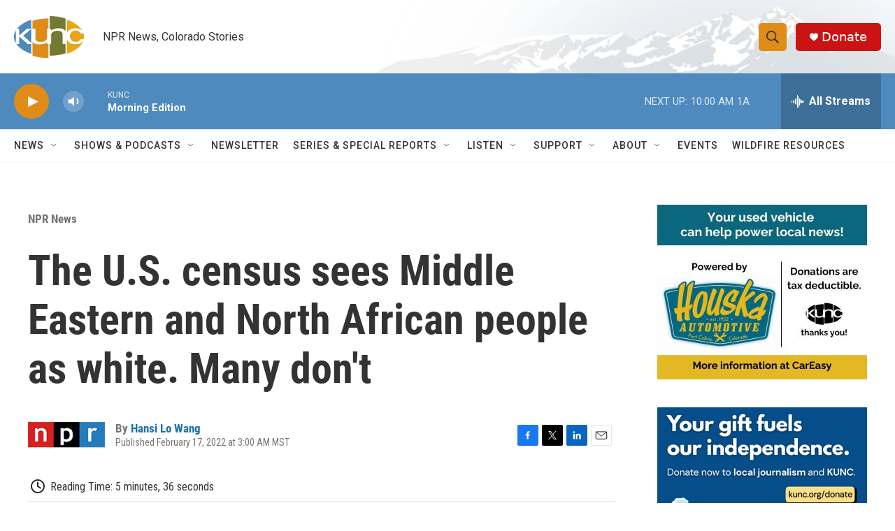

--- FILE ---
content_type: text/html; charset=utf-8
request_url: https://www.google.com/recaptcha/api2/aframe
body_size: 266
content:
<!DOCTYPE HTML><html><head><meta http-equiv="content-type" content="text/html; charset=UTF-8"></head><body><script nonce="HBx-ox6tRwgieRf41x3voQ">/** Anti-fraud and anti-abuse applications only. See google.com/recaptcha */ try{var clients={'sodar':'https://pagead2.googlesyndication.com/pagead/sodar?'};window.addEventListener("message",function(a){try{if(a.source===window.parent){var b=JSON.parse(a.data);var c=clients[b['id']];if(c){var d=document.createElement('img');d.src=c+b['params']+'&rc='+(localStorage.getItem("rc::a")?sessionStorage.getItem("rc::b"):"");window.document.body.appendChild(d);sessionStorage.setItem("rc::e",parseInt(sessionStorage.getItem("rc::e")||0)+1);localStorage.setItem("rc::h",'1768824290011');}}}catch(b){}});window.parent.postMessage("_grecaptcha_ready", "*");}catch(b){}</script></body></html>